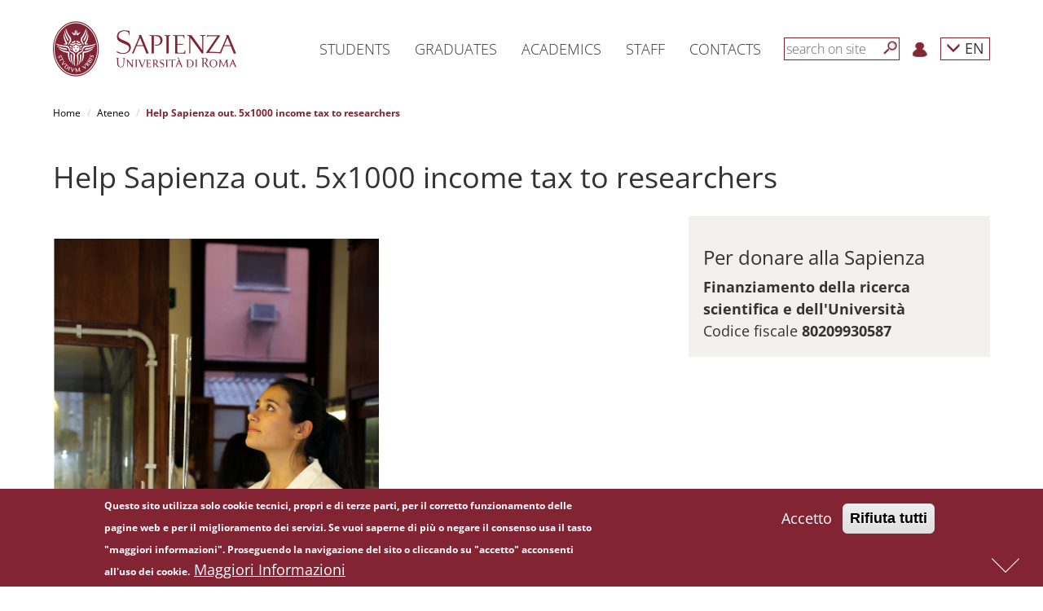

--- FILE ---
content_type: text/css
request_url: https://www.uniroma1.it/sites/all/themes/sapienza_bootstrap/css/menu-footer.css?t99xeu
body_size: 2298
content:
#menu-footer {
    //padding-top: 20px;
    padding-bottom: 20px;
}

.box-menu-footer > div {
    color: #fff;
    padding: 20px;
}

.box-menu-footer > div a, .box-menu-footer > div a:hover {
    color: #fff;
}

#menu-footer ul {
    list-style-position: inside;
    list-style-type: none;
}

.box-menu-footer h1 {
    font-size: 18px;
    line-height: 16px;
    margin: 0 0 5px;
    text-transform: uppercase;
    font-weight: 300;
}

.box-menu-footer ul {
    font-size: 12px;
    line-height: 16px;
}

.corsi {
    background: #c54c00 !important;
}

.ricerca {
    background: #3E6041 !important;
}

.internazionale {
    background: #006778 !important;
}

.ateneo {
    background: #5D5949 !important;
}
.sapienza {
	background: #822433 !important;
}
.sapienza-senape{
	background: #947100  !important;
}
.sub-footer {
    font-size: 14px;
    /*line-height: 18px;*/
    line-height: 24px;
    margin-top: 20px;
    font-weight: 600;
    
    text-align: justify;
}

.sub-footer a, .sub-footer a:hover {
    color: #333;
}

#credits {
    background: #822433;
    color: #fff;
    padding-top: 10px;
    padding-bottom: 10px;
}

#credits p {
    font-size: 0.7em;
    line-height: 1.5;
    font-weight: 600;
    margin-top: 5px;
}

#credits ul {
    list-style-type: none;
}

#credits ul li {
    display: inline;
    float: right;
    margin: 0 15px;
}

@media only screen and (max-width : 767px) {
    .box-menu-footer:not(:last-of-type) {
        margin-bottom: 20px;
    }
    .box-menu-footer h1 {
        font-size: 22px;
        line-height: 20px;
        margin: 0 0 15px;
    }
    .box-menu-footer ul {
        font-size: 18px;
        line-height: 24px;
    }
    .box-menu-footer ul li {
        margin-bottom: 10px;
    }
}

@media only screen and (min-width : 768px) and (max-width : 991px) {
    .box-menu-footer h1 {
        font-size: 20px;
        line-height: 18px;
        margin: 0 0 15px;
    }
    .box-menu-footer ul {
        font-size: 16px;
        line-height: 20px;
    }
    .box-menu-footer ul li {
        margin-bottom: 5px;
    }
    .box-menu-footer-1, .box-menu-footer-2 {
        margin-bottom: 20px;
    }
}

@media only screen and (min-width : 992px) and (max-width : 1199px) {
    .sub-footer {
        font-size: 11px;
        line-height: 21px;
    }
}

--- FILE ---
content_type: text/css
request_url: https://www.uniroma1.it/sites/all/themes/sapienza_bootstrap/css/area-riservata_A.css?t99xeu
body_size: 5353
content:
/* MENU CONTESTUALE */

#navbar-hat {
    height: auto !important;
}

#navbar-hat .row {
    margin-right: -5px !important;
    margin-left: -5px !important;
}

#navbar-hat .col-xs-12 {
    background-color: #fff;
    border: none;
    border-bottom: 1px solid #822433;
}

#navbar-hat ul {
    margin: -5px -10px 0 -10px;
    list-style-type: none;
    color: #000;
}

#navbar-hat ul li {
    float: left;
    padding: 2px 0;
    white-space: nowrap;
}

#navbar-hat ul.child-menu {
    margin: 0 !important;
    position: absolute !important;
    padding: 0 !important;
    border-radius: 0 !important;
    right: 0 !important;
    left: auto !important;
}

#navbar-hat ul.child-menu li {
    float: none !important;
}

#navbar-hat ul li a {
    font-size: 12px;
    padding: 5px 10px !important;
    color: #000;
    text-transform: uppercase;
}

#navbar-hat ul li a:hover{
    background-color: #822433;
    color: #fff
}


.menu-label a {
    background-color: #822433;
    color: #fff !important;
    font-weight: bold;
}

.menu-label a:hover {
    cursor: pointer !important;
}

.menu-logout a {
    font-weight: bold;
    color: #822433 !important;
}

.menu-logout a:hover {
    color: #fff !important;
}

@media only screen and (max-width : 767px) {
    #navbar-hat .col-xs-12 {
        padding-bottom: 3px;
    }
    #navbar-hat ul {
        margin-top: 1px;
    }
    #navbar-hat ul li {
        padding: 4px 0;
        margin-right: 5px;
    }
    #navbar-hat ul li a {
        font-size: 14px;
    }
}


/*PAGINA*/

#console {
    background-color: #fff;
    color: #000;
    padding: 0 !important;
    margin: 0 -30px 0 0 ;
}

#console a {
    color: #000;
}

#console .square {
	
    /*background: #d0d0d0 !important;*/
    color: #000 !important;
}
#console .square h3 {
	padding: 2% 0 !important;
}
#console .square h3 a{
	color: #000 !important;

}

#console .box-console {
	background: #d0d0d0 !important;
    /* border-radius: 10px; */
    border: 2px solid #822433;
	margin-right: 15px;
	min-width: 160px;
}

#console .box-console-last {
	margin-right: 0;
}


#console .square img {
    margin: 0 auto !important;
    padding: 1% 0;

}

#welcome .welcome-text p{
	font-size:16px;
	color: #333;
}

.parola-lunga {
    white-space: nowrap;
    overflow: hidden;
    text-overflow: ellipsis;
}


.perchesapienza > div {
    min-height: 300px;
    background-color: #999999;
    background-image: url("../images/perche.png");
    background-repeat: no-repeat;
    background-position: center right;
    background-size: auto 100%;
    
    padding: 15px;
}

.perchesapienza {
    margin-bottom: 20px;
}

.perchesapienza > div h1 {
    color: #fff;
    font-size: 30px;
    margin: 0 0 15px 25px !important;
    line-height: 100%;
    font-weight: 300 !important;
    margin: 0;
    padding: 0;
    
    position: absolute;
    bottom: 0;
    left: 0;
}

.perchesapienza > div h1 a, .perchesapienza > div h1 a:hover {
    color: #fff !important;
}

@media only screen and (max-width : 767px) {
    .square img {
        max-height: 80%;
    }
    .perchesapienza > div h1 {
        font-size: 26px;
        margin: 0 0 15px 25px;
    }
    #navbar-hat.navbar {
        padding-left: 0 !important;
        padding-right: 0 !important;
        margin: 0px -10px !important;
    }
    #navbar-hat > .container {
        padding-left: 5px !important;
        padding-right: 5px !important;
    }
    #navbar-hat > .container > .row {
        padding-left: 10px !important;
        padding-right: 10px !important;
    }
    #navbar-hat > .container > .row > .col-xs-12 {
        padding-left: 15px !important;
        padding-right: 15px !important;
    }
}

@media only screen and (min-width : 768px) and (max-width : 991px) {
    .perchesapienza > div h1 {
        font-size: 22px;
        margin: 0 0 10px 20px;
    }
    .box-console {
        margin-bottom: 20px;
    }
}

@media only screen and (min-width : 992px) {
    .box-console {
        margin-bottom: 20px;
    }
}



.griglia-menu {
    //margin-left: -5px !important;
    //margin-right: -5px !important;
    margin-bottom: 20px;
    font-size: 16px;
    line-height: 24px;
    font-weight: 300;
}
.griglia-menu h1{
	margin: 0;
    padding: 0;
    color: #fff;
    font-size: 26px;
    line-height: 30px;
    font-weight: 300;
    padding: 5px 10px 10px;
}
.griglia-menu h1.tabella-title {
    background: #822433;
}
.griglia-menu h1 a {
    color: #fff;
}

.griglia-menu > div > div {
    /*background: #fff;*/
}

.griglia-menu ul {
    list-style-position: inside;
    list-style-type: none;
    margin: 0;
    padding: 0;
}

.griglia-menu ul li {
    border-bottom: 2px solid #f1f1f1;
    padding: 2px 10px;
}

.griglia-menu ul li:hover {
    background: #f1f1f1;
    color: #822433;
}

.griglia-menu ul li a {
    color: #333333;
}

.griglia-menu ul li:hover a {
    color: #822433;
}

.griglia-menu ul li:last-of-type {
    border: none;
}

@media only screen and (max-width : 767px) {
    .griglia-menu .griglia-menu-1, .griglia-menu .griglia-menu-2, .griglia-menu .griglia-menu-3 {
        margin-bottom: 20px;
    }

}

@media only screen and (min-width : 768px) and (max-width : 991px) {
    .griglia-menu .griglia-menu-1, .griglia-menu .griglia-menu-2 {
        margin-bottom: 20px;
    }

}

@media only screen and (min-width : 992px) and (max-width : 1199px) {

}


